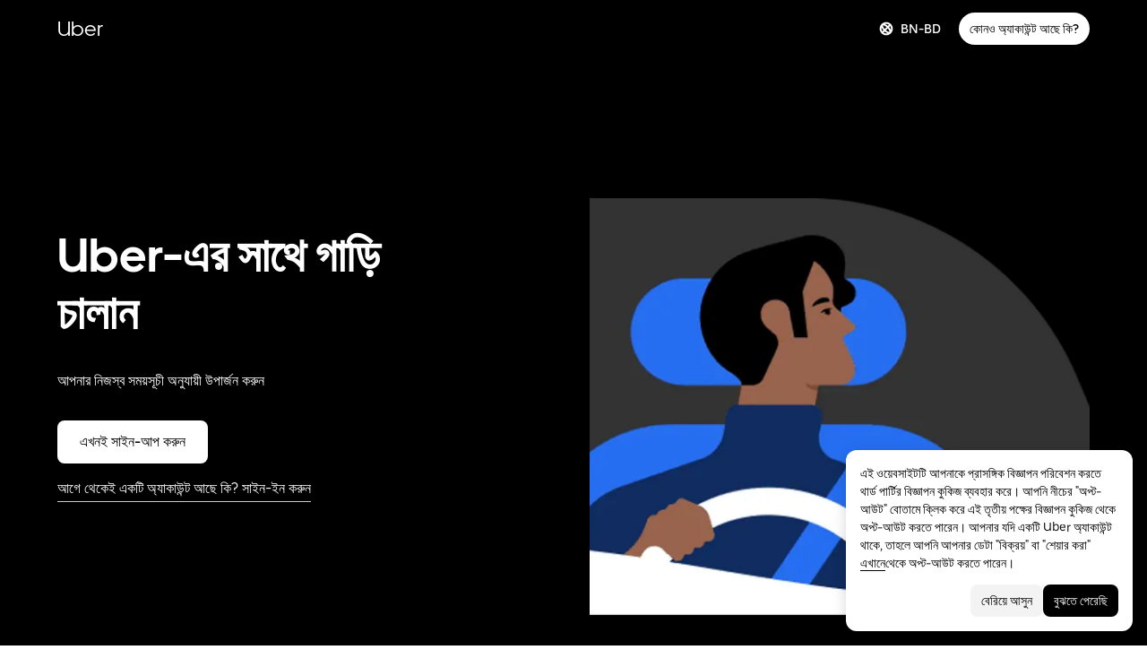

--- FILE ---
content_type: application/javascript; charset=utf-8
request_url: https://www.uber.com/_static/client-5458-05666d31d1c6af8d.js
body_size: 1012
content:
"use strict";(self.webpackChunkFusion=self.webpackChunkFusion||[]).push([[5458],{16613:(e,t,r)=>{r.d(t,{Ay:()=>h,Xy:()=>d});var o=r(90417),n=r(38292),l=r(93136),i=r(93760),a=r(52271),c=r(8686),s=r(40082),u=r(40014);function d(e){let{RGInfo:t}=e;return{referralInfo:t}}const h=(0,i.Zz)((0,l.W)("loadReferralGuarantee"),(0,n.Ng)(d),(function(e){return function(t){const{loadReferralGuarantee:r,...n}=t,{referralInfo:l}=n,[i,d]=(0,o.useState)(!1),{data:h,loading:m}=(0,s.W)(),p=(0,a.o)("invite_code");return(0,o.useEffect)((()=>{var e;if(i||m||!p)return;const t=null==h||null===(e=h.best)||void 0===e?void 0:e.localeCode;r({locale:t||c.Xn,referralCodeStr:p}),d(!0)}),[h,m,r,p,l,i]),(0,u.Y)(e,{...n,inviteCode:p})}}))},52271:(e,t,r)=>{r.d(t,{o:()=>l});var o=r(90417),n=r(68063);const l=e=>(0,o.useMemo)((()=>{var t;return n.N?null===(t=new URL(String(window.location)))||void 0===t||null===(t=t.searchParams)||void 0===t?void 0:t.get(e):null}),[e])},__fusion__4beb40478e:(e,t,r)=>{r.r(t),r.d(t,{default:()=>C});var o=r(67785),n=r(24284);const l={REGULAR:"REGULAR",SKINNY:"SKINNY"};var i=r(19334),a=r(98819),c=r(40014);const s=e=>{let{content:t}=e;if(!t)return null;if(Array.isArray(t)&&t.length>1)return(0,c.Y)("ul",{children:t.map((e=>(0,c.Y)("li",{children:(0,c.Y)(a.w_,{color:"inherit",children:e})},e)))});const r=Array.isArray(t)?t[0]:t;return(0,c.Y)(a.Uh,{color:"inherit",children:r})};var u=r(43065);const d=(0,u.I4)("h2",(e=>{let{$theme:t,$layout:r}=e;const{typography:o}=t;return{marginBottom:0,marginTop:0,..."SKINNY"===r?o.HeadingSmall:o.HeadingXLarge}})),h=(0,u.I4)("span",(e=>{let{$color:t}=e;return{color:t}})),m=e=>{let{emphasisColor:t,layout:r,localizedAmount:o,title:n}=e;const l=function(e,t){const r={matched:!0,post:"",pre:""},o=e.match(new RegExp("(.*)(".concat(function(e){return e.replace(/[.*+?^${}()|[\]\\]/g,"\\$&")}(t),")(.*)")));return o?(r.pre=o[1],r.post=o[3]):(r.pre=e,r.matched=!1),r}(n,o||""),{pre:i,post:a,matched:s}=l;return(0,c.FD)(d,{$layout:r,children:[i,s&&(0,c.Y)(h,{$color:t,children:o}),a]})},p=e=>{let{avatarURL:t,emphasisColor:r,localizedAmount:o="",title:n="",subtitle:u,footer:d}=e;return(0,c.FD)(c.FK,{children:[t&&(0,c.Y)(i.A,{size:"scale1600",src:t}),(0,c.Y)(m,{emphasisColor:r,layout:l.REGULAR,localizedAmount:o,title:n}),(0,c.Y)(s,{content:u}),(0,c.Y)(a.Uh,{color:"inherit",children:d})]})},f=(0,u.I4)("div",{display:"flex"}),g=(0,u.I4)("div",(e=>{let{$marginRight:t}=e;return{alignSelf:"flex-start",display:"block",marginRight:t||0}})),v=e=>{let{avatarURL:t,footer:r,invitationMessage:o="",promoItems:n}=e;const[,d]=(0,u.c6)(),{sizing:h}=d;return(0,c.FD)(f,{children:[t&&(0,c.Y)(g,{$marginRight:h.scale800,children:(0,c.Y)(i.A,{size:"scale1000",src:t})}),(0,c.FD)(g,{children:[(0,c.Y)(m,{layout:l.SKINNY,localizedAmount:"",title:o}),(0,c.Y)(s,{content:null==n?void 0:n.map((e=>e.title))}),(0,c.Y)(a.oS,{color:"inherit",children:r})]})]})},Y=(0,u.I4)("div",{display:"flex"}),R=(0,u.I4)("div",(e=>{let{$marginRight:t}=e;return{alignSelf:"flex-start",display:"block",marginRight:t||0}})),A=e=>{let{avatarURL:t,emphasisColor:r,header:o,localizedAmount:n="",title:d="",subtitle:h,footer:p,promoItems:f,tulipContentEnabled:g,tulipFooter:A}=e;const[,I]=(0,u.c6)(),{sizing:y}=I;return g?(0,c.Y)(v,{avatarURL:null==o?void 0:o.inviterImageUrl,footer:A,invitationMessage:null==o?void 0:o.invitationMessage,promoItems:f}):(0,c.FD)(Y,{children:[t&&(0,c.Y)(R,{$marginRight:y.scale800,children:(0,c.Y)(i.A,{size:"scale1000",src:t})}),(0,c.FD)(R,{children:[(0,c.Y)(m,{emphasisColor:r,layout:l.SKINNY,localizedAmount:n,title:d}),(0,c.Y)(s,{content:h}),(0,c.Y)(a.oS,{color:"inherit",children:p})]})]})},I=e=>{const{avatarURL:t="",emphasisColor:r,header:i,layout:a=l.REGULAR,localizedAmount:s="",promoItems:u=[],title:d="",tulipContentEnabled:h,tulipFooter:m,subtitle:f="",footer:g="",...v}=e,Y={avatarURL:t,emphasisColor:r,footer:g,header:i,localizedAmount:s,promoItems:u,subtitle:f,title:d,tulipContentEnabled:h,tulipFooter:m};return(0,c.Y)(o.Z,{...v,children:(0,c.Y)(n.E,{$gridColumn:["1/-1","1/-1","span 7","span 8"],children:a===l.REGULAR?(0,c.Y)(p,{...Y}):(0,c.Y)(A,{...Y})})})};var y=r(85167);const C=(0,r(16613).Ay)((function(e){const{referralInfo:t,inviteCode:r}=e,{isLoading:o=!0,error:n}=t,l=Boolean(r)&&!n&&!o;return(0,c.Y)(c.FK,{children:l&&(0,c.Y)(y.z,{children:(0,c.Y)(I,{...e,...t})})})}))}}]);
//# sourceMappingURL=https://sourcemaps.uberinternal.com/raw/uber-sites/client-5458-05666d31d1c6af8d.js.map

--- FILE ---
content_type: application/javascript; charset=utf-8
request_url: https://www.uber.com/_static/client-2611-f1f1cb2160d4473f.js
body_size: 344
content:
"use strict";(self.webpackChunkFusion=self.webpackChunkFusion||[]).push([[2611],{__fusion__20ac1f1ba2:(i,n,e)=>{e.r(n),e.d(n,{Navigation:()=>g,NavigationWrapper:()=>m,default:()=>I});var t=e(90417),o=e(89188),l=e(32562),a=e(91224),u=e(31827),r=e(50111),s=e(45606),d=e(35259),v=e(86321),c=e(30450),p=e(81971);var _=e(8505),h=e(40014);const m=i=>{var n,e,l;const c=(0,o.zy)(),m=(0,s.A)("url_audience_meta"),g=(0,t.useMemo)((()=>{var n;return(0,_.$0)(m||{},c.pathname,null!==(n=null==i?void 0:i.isDynamicLoginRoutingActive)&&void 0!==n&&n)}),[c.pathname,null==i?void 0:i.isDynamicLoginRoutingActive,m]),I={...i.login,...g?{component:a._.LOGIN_LINK,link:{...null===(n=i.login)||void 0===n?void 0:n.link,href:g}}:{}},N={...i.cta,...g?{component:a._.CTA_LINK,link:{...null===(e=i.cta)||void 0===e?void 0:e.link,href:g}}:{}},k=(0,d.P)(Boolean(null==i||null===(l=i.loggedInCta)||void 0===l||null===(l=l.link)||void 0===l?void 0:l.text)),b=(null==i?void 0:i.activeKey)===u.NL.RIDER_IDENTITY_HUB&&Boolean(null==i?void 0:i.popper),{personalizedRiderIdentityHub:f}=(0,v.r)(null==i?void 0:i.riderIdentityHub,b,!0),y=function(i){let{isOptimizedAuthNavFromChameleon:n}=i;return(0,t.useContext)(p.E1),window.__nav_enhancer_script_injected__&&n}({isOptimizedAuthNavFromChameleon:null==i?void 0:i.isOptimizedAuthNav});return(0,h.Y)(r.Vx,{...i,cta:N,isOptimizedAuthNav:y,login:I,riderIdentityHub:{...f,translations:null==i?void 0:i.rihTranslations,user:null==k?void 0:k.user},userData:k})},g=(0,_.cX)(m),I=g;(0,c.cX)({name:"nav-v2",scriptPath:l.join("src/components/blocks/nav-v2","scripts/city-hub-opt-out.js"),shouldInjectScript:()=>!0})}}]);
//# sourceMappingURL=https://sourcemaps.uberinternal.com/raw/uber-sites/client-2611-f1f1cb2160d4473f.js.map

--- FILE ---
content_type: application/javascript; charset=utf-8
request_url: https://www.uber.com/_static/client-7511-82880ab1f3fb3c24.js
body_size: 1134
content:
"use strict";(self.webpackChunkFusion=self.webpackChunkFusion||[]).push([[7511],{16613:(e,r,n)=>{n.d(r,{Ay:()=>g,Xy:()=>c});var o=n(90417),a=n(38292),i=n(93136),t=n(93760),l=n(52271),d=n(8686),u=n(40082),s=n(40014);function c(e){let{RGInfo:r}=e;return{referralInfo:r}}const g=(0,t.Zz)((0,i.W)("loadReferralGuarantee"),(0,a.Ng)(c),(function(e){return function(r){const{loadReferralGuarantee:n,...a}=r,{referralInfo:i}=a,[t,c]=(0,o.useState)(!1),{data:g,loading:h}=(0,u.W)(),m=(0,l.o)("invite_code");return(0,o.useEffect)((()=>{var e;if(t||h||!m)return;const r=null==g||null===(e=g.best)||void 0===e?void 0:e.localeCode;n({locale:r||d.Xn,referralCodeStr:m}),c(!0)}),[g,h,n,m,i,t]),(0,s.Y)(e,{...a,inviteCode:m})}}))},19998:(e,r,n)=>{n.d(r,{U:()=>l});var o=n(67785),a=n(24284),i=n(42830),t=n(40014);const l=e=>{const{alignContainer:r,anchorName:n,autoplayVideo:l,backgroundColor:d,backgroundFullBleed:u,backgroundImageLarge:s,backgroundImageMedium:c,backgroundImageSmall:g,backgroundOverlay:h,body:m,containerBackgroundColor:f,containerBackgroundTransparent:v=!0,heading:p,height:y,marginBottom:b,marginTop:k,removePaddingBottom:w,removePaddingSides:C,removePaddingTop:S,rtl:B,textColor:I}=e;return(0,t.Y)(o.Z,{alignContainer:r,anchorName:n,autoplayVideo:l,backgroundColor:d,backgroundFullBleed:u,backgroundImageLarge:s,backgroundImageMedium:c,backgroundImageSmall:g,backgroundOverlay:h,containerBackgroundColor:f,containerBackgroundTransparent:v,hasHeading:!!p,height:y,marginBottom:b,marginTop:k,removePaddingBottom:w,removePaddingSides:C,removePaddingTop:S,textColor:I,children:(0,t.Y)(a.E,{id:"LegalBlock",children:(0,t.Y)(i.A,{body:m,bodySize:"legal",ctaSize:"small",heading:p,headingAnchorName:n,headingSize:3,headingSpacing:"0",rtl:B})})})}},52271:(e,r,n)=>{n.d(r,{o:()=>i});var o=n(90417),a=n(68063);const i=e=>(0,o.useMemo)((()=>{var r;return a.N?null===(r=new URL(String(window.location)))||void 0===r||null===(r=r.searchParams)||void 0===r?void 0:r.get(e):null}),[e])},79036:(e,r,n)=>{n.d(r,{u:()=>o});const o="rgla"},__fusion__086866dfab:(e,r,n)=>{n.r(r),n.d(r,{ReferralGuaranteeLegal:()=>h,default:()=>m});var o=n(38292),a=n(43065),i=n(19998);const t={htmlContent:"\n    <p>The following is placeholder text for the Chameleon preview. The actual legal terms will populate based on the campaign called from SIP.</p>\n    <p>\n      *This offer is not a promise or guarantee of future earnings. This offer is only available to new delivery people who have never previously\n      signed up to drive or deliver with Uber; and (ii) complete 145 unique deliveries in Washington D.C. within 90 days of signing up with Uber\n      in Washington D.C.. If you don’t earn at least $1,200 for the first 145 deliveries in 90 days, then you’ll receive the difference between\n      $1,200 and your earnings. Earnings from your fares (after services fees and certain charges are deducted, such as city or local government\n      charges), tips, and incentives (including surge and trip supplements but excluding Quest ) are included toward your offer amount. Any payment\n      due will be automatically added to your account after you complete the required trips. Each completed delivery counts as one delivery towards\n      your minimum delivery requirement. Only deliveries with Uber Eats are eligible for this offer. Cancelled deliveries do not count. This offer\n      is only valid for those who received it from Uber (via an email, an ad or unique referral link), meet the eligibility requirements and signed\n      up at the landing page associated with this offer. Uber reserves the right to withhold or deduct payments that it determines or believes were\n      in error, fraudulent, illegal or in violation of the driver terms or these terms. Limited time only. Offer and terms are subject to change.\n      This block dynamically pulls legal text from a promotion.\n    </p>\n  "};var l=n(79036),d=n(40014);const u=e=>{const{body:r=t,...n}=e;return(0,d.Y)("div",{id:l.u,children:(0,d.Y)(i.U,{body:r,...n})})};var s=n(85167),c=n(52271),g=n(16613);const h=e=>{const[r,n]=(0,a.c6)(),o=(0,c.o)("invite_code"),{referralInfo:i}=e,{isLoading:t=!0,error:l,legal:g}=i||{},h=g&&g.htmlContent,m=Boolean(o)&&!l&&!t&&h;return(0,d.Y)(d.FK,{children:m&&(0,d.Y)(s.z,{revealWithoutScroll:!0,children:(0,d.Y)(u,{...e,body:g,rtl:"rtl"===n.direction})})})},m=(0,o.Ng)(g.Xy)(h)}}]);
//# sourceMappingURL=https://sourcemaps.uberinternal.com/raw/uber-sites/client-7511-82880ab1f3fb3c24.js.map